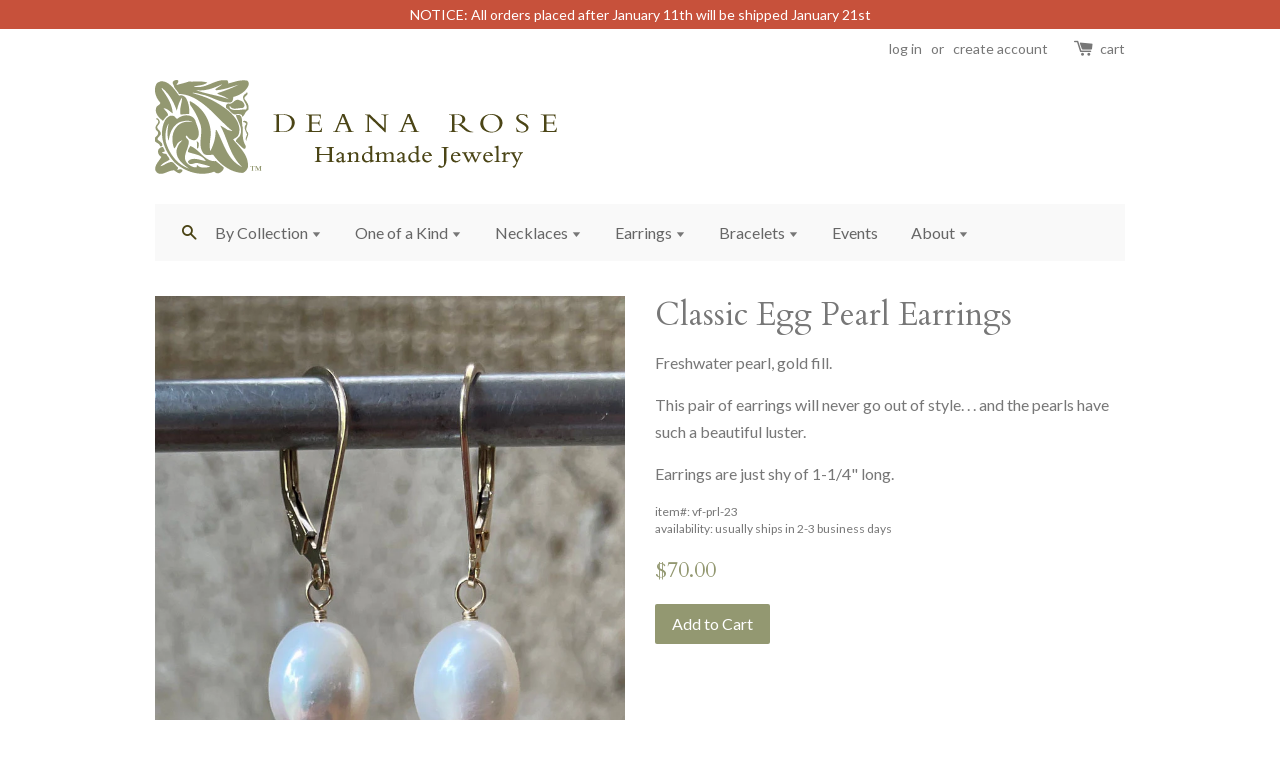

--- FILE ---
content_type: text/html; charset=utf-8
request_url: https://deanarose.com/products/classic-egg-pearl-earrings
body_size: 15803
content:
<!doctype html>
<!--[if lt IE 7]><html class="no-js lt-ie9 lt-ie8 lt-ie7" lang="en"> <![endif]-->
<!--[if IE 7]><html class="no-js lt-ie9 lt-ie8" lang="en"> <![endif]-->
<!--[if IE 8]><html class="no-js lt-ie9" lang="en"> <![endif]-->
<!--[if IE 9 ]><html class="ie9 no-js"> <![endif]-->
<!--[if (gt IE 9)|!(IE)]><!--> <html class="no-js"> <!--<![endif]-->
<head>
  <!-- Global site tag (gtag.js) - Google Analytics -->
<script async src="https://www.googletagmanager.com/gtag/js?id=UA-86168-2"></script>
<script>
  window.dataLayer = window.dataLayer || [];
  function gtag(){dataLayer.push(arguments);}
  gtag('js', new Date());

  gtag('config', 'UA-86168-2');
</script>

  <!-- Basic page needs ================================================== -->
  <meta charset="utf-8">
  <meta http-equiv="X-UA-Compatible" content="IE=edge,chrome=1">

  
  <link rel="shortcut icon" href="//deanarose.com/cdn/shop/t/5/assets/favicon.png?v=74788430024517414581483575134" type="image/png" />
  

  <!-- Title and description ================================================== -->
  <title>
  Classic Egg Pearl Earrings &ndash; Deana Rose Jewelry, LLC
  </title>

  
  <meta name="description" content="Freshwater pearl, gold fill. This pair of earrings will never go out of style. . . and the pearls have such a beautiful luster.  Earrings are just shy of 1-1/4&quot; long. ">
  

  <!-- Social meta ================================================== -->
  

  <meta property="og:type" content="product">
  <meta property="og:title" content="Classic Egg Pearl Earrings">
  <meta property="og:url" content="https://deanarose.com/products/classic-egg-pearl-earrings">
  
  <meta property="og:image" content="http://deanarose.com/cdn/shop/products/IMG_6292_grande.jpg?v=1654806755">
  <meta property="og:image:secure_url" content="https://deanarose.com/cdn/shop/products/IMG_6292_grande.jpg?v=1654806755">
  
  <meta property="og:price:amount" content="70.00">
  <meta property="og:price:currency" content="USD">



  <meta property="og:description" content="Freshwater pearl, gold fill. This pair of earrings will never go out of style. . . and the pearls have such a beautiful luster.  Earrings are just shy of 1-1/4&quot; long. ">


<meta property="og:site_name" content="Deana Rose Jewelry, LLC">



  <meta name="twitter:card" content="summary">




  <meta name="twitter:title" content="Classic Egg Pearl Earrings">
  <meta name="twitter:description" content="
Freshwater pearl, gold fill.
This pair of earrings will never go out of style. . . and the pearls have such a beautiful luster. 
Earrings are just shy of 1-1/4&quot; long. ">
  <meta name="twitter:image" content="https://deanarose.com/cdn/shop/products/IMG_6292_large.jpg?v=1654806755">
  <meta name="twitter:image:width" content="480">
  <meta name="twitter:image:height" content="480">



  <!-- Helpers ================================================== -->
  <link rel="canonical" href="https://deanarose.com/products/classic-egg-pearl-earrings">
  <meta name="viewport" content="width=device-width,initial-scale=1">
  <meta name="theme-color" content="#939871">

  <!-- CSS ================================================== -->
  <link href="//deanarose.com/cdn/shop/t/5/assets/timber.scss.css?v=95178413600705245771697040941" rel="stylesheet" type="text/css" media="all" />
  <link href="//deanarose.com/cdn/shop/t/5/assets/theme.scss.css?v=18358820847950376091697040941" rel="stylesheet" type="text/css" media="all" />

  
  
  
  <link href="//fonts.googleapis.com/css?family=Lato:400,700" rel="stylesheet" type="text/css" media="all" />


  
    
    
    <link href="//fonts.googleapis.com/css?family=Cardo:400" rel="stylesheet" type="text/css" media="all" />
  


  



  <!-- Header hook for plugins ================================================== -->
  <script>window.performance && window.performance.mark && window.performance.mark('shopify.content_for_header.start');</script><meta name="google-site-verification" content="hruMX6akkuOucOjPtTqYm3vkPy-WUb4gDyPgEPsDcDE">
<meta id="shopify-digital-wallet" name="shopify-digital-wallet" content="/13424195/digital_wallets/dialog">
<meta name="shopify-checkout-api-token" content="969c210a921a31917895d07eb213fc71">
<meta id="in-context-paypal-metadata" data-shop-id="13424195" data-venmo-supported="false" data-environment="production" data-locale="en_US" data-paypal-v4="true" data-currency="USD">
<link rel="alternate" type="application/json+oembed" href="https://deanarose.com/products/classic-egg-pearl-earrings.oembed">
<script async="async" src="/checkouts/internal/preloads.js?locale=en-US"></script>
<link rel="preconnect" href="https://shop.app" crossorigin="anonymous">
<script async="async" src="https://shop.app/checkouts/internal/preloads.js?locale=en-US&shop_id=13424195" crossorigin="anonymous"></script>
<script id="apple-pay-shop-capabilities" type="application/json">{"shopId":13424195,"countryCode":"US","currencyCode":"USD","merchantCapabilities":["supports3DS"],"merchantId":"gid:\/\/shopify\/Shop\/13424195","merchantName":"Deana Rose Jewelry, LLC","requiredBillingContactFields":["postalAddress","email","phone"],"requiredShippingContactFields":["postalAddress","email","phone"],"shippingType":"shipping","supportedNetworks":["visa","masterCard","amex","discover","elo","jcb"],"total":{"type":"pending","label":"Deana Rose Jewelry, LLC","amount":"1.00"},"shopifyPaymentsEnabled":true,"supportsSubscriptions":true}</script>
<script id="shopify-features" type="application/json">{"accessToken":"969c210a921a31917895d07eb213fc71","betas":["rich-media-storefront-analytics"],"domain":"deanarose.com","predictiveSearch":true,"shopId":13424195,"locale":"en"}</script>
<script>var Shopify = Shopify || {};
Shopify.shop = "deana-rose.myshopify.com";
Shopify.locale = "en";
Shopify.currency = {"active":"USD","rate":"1.0"};
Shopify.country = "US";
Shopify.theme = {"name":"Deana Rose (launchpad-star) 2016-12-26","id":164089804,"schema_name":null,"schema_version":null,"theme_store_id":null,"role":"main"};
Shopify.theme.handle = "null";
Shopify.theme.style = {"id":null,"handle":null};
Shopify.cdnHost = "deanarose.com/cdn";
Shopify.routes = Shopify.routes || {};
Shopify.routes.root = "/";</script>
<script type="module">!function(o){(o.Shopify=o.Shopify||{}).modules=!0}(window);</script>
<script>!function(o){function n(){var o=[];function n(){o.push(Array.prototype.slice.apply(arguments))}return n.q=o,n}var t=o.Shopify=o.Shopify||{};t.loadFeatures=n(),t.autoloadFeatures=n()}(window);</script>
<script>
  window.ShopifyPay = window.ShopifyPay || {};
  window.ShopifyPay.apiHost = "shop.app\/pay";
  window.ShopifyPay.redirectState = null;
</script>
<script id="shop-js-analytics" type="application/json">{"pageType":"product"}</script>
<script defer="defer" async type="module" src="//deanarose.com/cdn/shopifycloud/shop-js/modules/v2/client.init-shop-cart-sync_BdyHc3Nr.en.esm.js"></script>
<script defer="defer" async type="module" src="//deanarose.com/cdn/shopifycloud/shop-js/modules/v2/chunk.common_Daul8nwZ.esm.js"></script>
<script type="module">
  await import("//deanarose.com/cdn/shopifycloud/shop-js/modules/v2/client.init-shop-cart-sync_BdyHc3Nr.en.esm.js");
await import("//deanarose.com/cdn/shopifycloud/shop-js/modules/v2/chunk.common_Daul8nwZ.esm.js");

  window.Shopify.SignInWithShop?.initShopCartSync?.({"fedCMEnabled":true,"windoidEnabled":true});

</script>
<script>
  window.Shopify = window.Shopify || {};
  if (!window.Shopify.featureAssets) window.Shopify.featureAssets = {};
  window.Shopify.featureAssets['shop-js'] = {"shop-cart-sync":["modules/v2/client.shop-cart-sync_QYOiDySF.en.esm.js","modules/v2/chunk.common_Daul8nwZ.esm.js"],"init-fed-cm":["modules/v2/client.init-fed-cm_DchLp9rc.en.esm.js","modules/v2/chunk.common_Daul8nwZ.esm.js"],"shop-button":["modules/v2/client.shop-button_OV7bAJc5.en.esm.js","modules/v2/chunk.common_Daul8nwZ.esm.js"],"init-windoid":["modules/v2/client.init-windoid_DwxFKQ8e.en.esm.js","modules/v2/chunk.common_Daul8nwZ.esm.js"],"shop-cash-offers":["modules/v2/client.shop-cash-offers_DWtL6Bq3.en.esm.js","modules/v2/chunk.common_Daul8nwZ.esm.js","modules/v2/chunk.modal_CQq8HTM6.esm.js"],"shop-toast-manager":["modules/v2/client.shop-toast-manager_CX9r1SjA.en.esm.js","modules/v2/chunk.common_Daul8nwZ.esm.js"],"init-shop-email-lookup-coordinator":["modules/v2/client.init-shop-email-lookup-coordinator_UhKnw74l.en.esm.js","modules/v2/chunk.common_Daul8nwZ.esm.js"],"pay-button":["modules/v2/client.pay-button_DzxNnLDY.en.esm.js","modules/v2/chunk.common_Daul8nwZ.esm.js"],"avatar":["modules/v2/client.avatar_BTnouDA3.en.esm.js"],"init-shop-cart-sync":["modules/v2/client.init-shop-cart-sync_BdyHc3Nr.en.esm.js","modules/v2/chunk.common_Daul8nwZ.esm.js"],"shop-login-button":["modules/v2/client.shop-login-button_D8B466_1.en.esm.js","modules/v2/chunk.common_Daul8nwZ.esm.js","modules/v2/chunk.modal_CQq8HTM6.esm.js"],"init-customer-accounts-sign-up":["modules/v2/client.init-customer-accounts-sign-up_C8fpPm4i.en.esm.js","modules/v2/client.shop-login-button_D8B466_1.en.esm.js","modules/v2/chunk.common_Daul8nwZ.esm.js","modules/v2/chunk.modal_CQq8HTM6.esm.js"],"init-shop-for-new-customer-accounts":["modules/v2/client.init-shop-for-new-customer-accounts_CVTO0Ztu.en.esm.js","modules/v2/client.shop-login-button_D8B466_1.en.esm.js","modules/v2/chunk.common_Daul8nwZ.esm.js","modules/v2/chunk.modal_CQq8HTM6.esm.js"],"init-customer-accounts":["modules/v2/client.init-customer-accounts_dRgKMfrE.en.esm.js","modules/v2/client.shop-login-button_D8B466_1.en.esm.js","modules/v2/chunk.common_Daul8nwZ.esm.js","modules/v2/chunk.modal_CQq8HTM6.esm.js"],"shop-follow-button":["modules/v2/client.shop-follow-button_CkZpjEct.en.esm.js","modules/v2/chunk.common_Daul8nwZ.esm.js","modules/v2/chunk.modal_CQq8HTM6.esm.js"],"lead-capture":["modules/v2/client.lead-capture_BntHBhfp.en.esm.js","modules/v2/chunk.common_Daul8nwZ.esm.js","modules/v2/chunk.modal_CQq8HTM6.esm.js"],"checkout-modal":["modules/v2/client.checkout-modal_CfxcYbTm.en.esm.js","modules/v2/chunk.common_Daul8nwZ.esm.js","modules/v2/chunk.modal_CQq8HTM6.esm.js"],"shop-login":["modules/v2/client.shop-login_Da4GZ2H6.en.esm.js","modules/v2/chunk.common_Daul8nwZ.esm.js","modules/v2/chunk.modal_CQq8HTM6.esm.js"],"payment-terms":["modules/v2/client.payment-terms_MV4M3zvL.en.esm.js","modules/v2/chunk.common_Daul8nwZ.esm.js","modules/v2/chunk.modal_CQq8HTM6.esm.js"]};
</script>
<script>(function() {
  var isLoaded = false;
  function asyncLoad() {
    if (isLoaded) return;
    isLoaded = true;
    var urls = ["https:\/\/chimpstatic.com\/mcjs-connected\/js\/users\/8a233017b2906184ddc26e679\/fb6e3f3a7918592a0b0fe7ae2.js?shop=deana-rose.myshopify.com","https:\/\/instafeed.nfcube.com\/cdn\/2d822bed5c5d796aba5e975607b976ed.js?shop=deana-rose.myshopify.com","https:\/\/cdn.hextom.com\/js\/quickannouncementbar.js?shop=deana-rose.myshopify.com"];
    for (var i = 0; i < urls.length; i++) {
      var s = document.createElement('script');
      s.type = 'text/javascript';
      s.async = true;
      s.src = urls[i];
      var x = document.getElementsByTagName('script')[0];
      x.parentNode.insertBefore(s, x);
    }
  };
  if(window.attachEvent) {
    window.attachEvent('onload', asyncLoad);
  } else {
    window.addEventListener('load', asyncLoad, false);
  }
})();</script>
<script id="__st">var __st={"a":13424195,"offset":-21600,"reqid":"dd8396df-ff10-48c2-8295-e978483b1c6b-1768954622","pageurl":"deanarose.com\/products\/classic-egg-pearl-earrings","u":"5949293baffe","p":"product","rtyp":"product","rid":6820461969517};</script>
<script>window.ShopifyPaypalV4VisibilityTracking = true;</script>
<script id="captcha-bootstrap">!function(){'use strict';const t='contact',e='account',n='new_comment',o=[[t,t],['blogs',n],['comments',n],[t,'customer']],c=[[e,'customer_login'],[e,'guest_login'],[e,'recover_customer_password'],[e,'create_customer']],r=t=>t.map((([t,e])=>`form[action*='/${t}']:not([data-nocaptcha='true']) input[name='form_type'][value='${e}']`)).join(','),a=t=>()=>t?[...document.querySelectorAll(t)].map((t=>t.form)):[];function s(){const t=[...o],e=r(t);return a(e)}const i='password',u='form_key',d=['recaptcha-v3-token','g-recaptcha-response','h-captcha-response',i],f=()=>{try{return window.sessionStorage}catch{return}},m='__shopify_v',_=t=>t.elements[u];function p(t,e,n=!1){try{const o=window.sessionStorage,c=JSON.parse(o.getItem(e)),{data:r}=function(t){const{data:e,action:n}=t;return t[m]||n?{data:e,action:n}:{data:t,action:n}}(c);for(const[e,n]of Object.entries(r))t.elements[e]&&(t.elements[e].value=n);n&&o.removeItem(e)}catch(o){console.error('form repopulation failed',{error:o})}}const l='form_type',E='cptcha';function T(t){t.dataset[E]=!0}const w=window,h=w.document,L='Shopify',v='ce_forms',y='captcha';let A=!1;((t,e)=>{const n=(g='f06e6c50-85a8-45c8-87d0-21a2b65856fe',I='https://cdn.shopify.com/shopifycloud/storefront-forms-hcaptcha/ce_storefront_forms_captcha_hcaptcha.v1.5.2.iife.js',D={infoText:'Protected by hCaptcha',privacyText:'Privacy',termsText:'Terms'},(t,e,n)=>{const o=w[L][v],c=o.bindForm;if(c)return c(t,g,e,D).then(n);var r;o.q.push([[t,g,e,D],n]),r=I,A||(h.body.append(Object.assign(h.createElement('script'),{id:'captcha-provider',async:!0,src:r})),A=!0)});var g,I,D;w[L]=w[L]||{},w[L][v]=w[L][v]||{},w[L][v].q=[],w[L][y]=w[L][y]||{},w[L][y].protect=function(t,e){n(t,void 0,e),T(t)},Object.freeze(w[L][y]),function(t,e,n,w,h,L){const[v,y,A,g]=function(t,e,n){const i=e?o:[],u=t?c:[],d=[...i,...u],f=r(d),m=r(i),_=r(d.filter((([t,e])=>n.includes(e))));return[a(f),a(m),a(_),s()]}(w,h,L),I=t=>{const e=t.target;return e instanceof HTMLFormElement?e:e&&e.form},D=t=>v().includes(t);t.addEventListener('submit',(t=>{const e=I(t);if(!e)return;const n=D(e)&&!e.dataset.hcaptchaBound&&!e.dataset.recaptchaBound,o=_(e),c=g().includes(e)&&(!o||!o.value);(n||c)&&t.preventDefault(),c&&!n&&(function(t){try{if(!f())return;!function(t){const e=f();if(!e)return;const n=_(t);if(!n)return;const o=n.value;o&&e.removeItem(o)}(t);const e=Array.from(Array(32),(()=>Math.random().toString(36)[2])).join('');!function(t,e){_(t)||t.append(Object.assign(document.createElement('input'),{type:'hidden',name:u})),t.elements[u].value=e}(t,e),function(t,e){const n=f();if(!n)return;const o=[...t.querySelectorAll(`input[type='${i}']`)].map((({name:t})=>t)),c=[...d,...o],r={};for(const[a,s]of new FormData(t).entries())c.includes(a)||(r[a]=s);n.setItem(e,JSON.stringify({[m]:1,action:t.action,data:r}))}(t,e)}catch(e){console.error('failed to persist form',e)}}(e),e.submit())}));const S=(t,e)=>{t&&!t.dataset[E]&&(n(t,e.some((e=>e===t))),T(t))};for(const o of['focusin','change'])t.addEventListener(o,(t=>{const e=I(t);D(e)&&S(e,y())}));const B=e.get('form_key'),M=e.get(l),P=B&&M;t.addEventListener('DOMContentLoaded',(()=>{const t=y();if(P)for(const e of t)e.elements[l].value===M&&p(e,B);[...new Set([...A(),...v().filter((t=>'true'===t.dataset.shopifyCaptcha))])].forEach((e=>S(e,t)))}))}(h,new URLSearchParams(w.location.search),n,t,e,['guest_login'])})(!0,!0)}();</script>
<script integrity="sha256-4kQ18oKyAcykRKYeNunJcIwy7WH5gtpwJnB7kiuLZ1E=" data-source-attribution="shopify.loadfeatures" defer="defer" src="//deanarose.com/cdn/shopifycloud/storefront/assets/storefront/load_feature-a0a9edcb.js" crossorigin="anonymous"></script>
<script crossorigin="anonymous" defer="defer" src="//deanarose.com/cdn/shopifycloud/storefront/assets/shopify_pay/storefront-65b4c6d7.js?v=20250812"></script>
<script data-source-attribution="shopify.dynamic_checkout.dynamic.init">var Shopify=Shopify||{};Shopify.PaymentButton=Shopify.PaymentButton||{isStorefrontPortableWallets:!0,init:function(){window.Shopify.PaymentButton.init=function(){};var t=document.createElement("script");t.src="https://deanarose.com/cdn/shopifycloud/portable-wallets/latest/portable-wallets.en.js",t.type="module",document.head.appendChild(t)}};
</script>
<script data-source-attribution="shopify.dynamic_checkout.buyer_consent">
  function portableWalletsHideBuyerConsent(e){var t=document.getElementById("shopify-buyer-consent"),n=document.getElementById("shopify-subscription-policy-button");t&&n&&(t.classList.add("hidden"),t.setAttribute("aria-hidden","true"),n.removeEventListener("click",e))}function portableWalletsShowBuyerConsent(e){var t=document.getElementById("shopify-buyer-consent"),n=document.getElementById("shopify-subscription-policy-button");t&&n&&(t.classList.remove("hidden"),t.removeAttribute("aria-hidden"),n.addEventListener("click",e))}window.Shopify?.PaymentButton&&(window.Shopify.PaymentButton.hideBuyerConsent=portableWalletsHideBuyerConsent,window.Shopify.PaymentButton.showBuyerConsent=portableWalletsShowBuyerConsent);
</script>
<script data-source-attribution="shopify.dynamic_checkout.cart.bootstrap">document.addEventListener("DOMContentLoaded",(function(){function t(){return document.querySelector("shopify-accelerated-checkout-cart, shopify-accelerated-checkout")}if(t())Shopify.PaymentButton.init();else{new MutationObserver((function(e,n){t()&&(Shopify.PaymentButton.init(),n.disconnect())})).observe(document.body,{childList:!0,subtree:!0})}}));
</script>
<link id="shopify-accelerated-checkout-styles" rel="stylesheet" media="screen" href="https://deanarose.com/cdn/shopifycloud/portable-wallets/latest/accelerated-checkout-backwards-compat.css" crossorigin="anonymous">
<style id="shopify-accelerated-checkout-cart">
        #shopify-buyer-consent {
  margin-top: 1em;
  display: inline-block;
  width: 100%;
}

#shopify-buyer-consent.hidden {
  display: none;
}

#shopify-subscription-policy-button {
  background: none;
  border: none;
  padding: 0;
  text-decoration: underline;
  font-size: inherit;
  cursor: pointer;
}

#shopify-subscription-policy-button::before {
  box-shadow: none;
}

      </style>

<script>window.performance && window.performance.mark && window.performance.mark('shopify.content_for_header.end');</script>

  

<!--[if lt IE 9]>
<script src="//cdnjs.cloudflare.com/ajax/libs/html5shiv/3.7.2/html5shiv.min.js" type="text/javascript"></script>
<script src="//deanarose.com/cdn/shop/t/5/assets/respond.min.js?v=52248677837542619231482794445" type="text/javascript"></script>
<link href="//deanarose.com/cdn/shop/t/5/assets/respond-proxy.html" id="respond-proxy" rel="respond-proxy" />
<link href="//deanarose.com/search?q=5dff3eb959dbecae39be2dc393f364d8" id="respond-redirect" rel="respond-redirect" />
<script src="//deanarose.com/search?q=5dff3eb959dbecae39be2dc393f364d8" type="text/javascript"></script>
<![endif]-->



  <script src="//ajax.googleapis.com/ajax/libs/jquery/1.11.0/jquery.min.js" type="text/javascript"></script>
  <script src="//deanarose.com/cdn/shop/t/5/assets/modernizr.min.js?v=26620055551102246001482794445" type="text/javascript"></script>

  
  

<link href="//deanarose.com/cdn/shop/t/5/assets/deanarose.css?v=78063070956028089251712709634" rel="stylesheet" type="text/css" media="all" />
<link href="https://monorail-edge.shopifysvc.com" rel="dns-prefetch">
<script>(function(){if ("sendBeacon" in navigator && "performance" in window) {try {var session_token_from_headers = performance.getEntriesByType('navigation')[0].serverTiming.find(x => x.name == '_s').description;} catch {var session_token_from_headers = undefined;}var session_cookie_matches = document.cookie.match(/_shopify_s=([^;]*)/);var session_token_from_cookie = session_cookie_matches && session_cookie_matches.length === 2 ? session_cookie_matches[1] : "";var session_token = session_token_from_headers || session_token_from_cookie || "";function handle_abandonment_event(e) {var entries = performance.getEntries().filter(function(entry) {return /monorail-edge.shopifysvc.com/.test(entry.name);});if (!window.abandonment_tracked && entries.length === 0) {window.abandonment_tracked = true;var currentMs = Date.now();var navigation_start = performance.timing.navigationStart;var payload = {shop_id: 13424195,url: window.location.href,navigation_start,duration: currentMs - navigation_start,session_token,page_type: "product"};window.navigator.sendBeacon("https://monorail-edge.shopifysvc.com/v1/produce", JSON.stringify({schema_id: "online_store_buyer_site_abandonment/1.1",payload: payload,metadata: {event_created_at_ms: currentMs,event_sent_at_ms: currentMs}}));}}window.addEventListener('pagehide', handle_abandonment_event);}}());</script>
<script id="web-pixels-manager-setup">(function e(e,d,r,n,o){if(void 0===o&&(o={}),!Boolean(null===(a=null===(i=window.Shopify)||void 0===i?void 0:i.analytics)||void 0===a?void 0:a.replayQueue)){var i,a;window.Shopify=window.Shopify||{};var t=window.Shopify;t.analytics=t.analytics||{};var s=t.analytics;s.replayQueue=[],s.publish=function(e,d,r){return s.replayQueue.push([e,d,r]),!0};try{self.performance.mark("wpm:start")}catch(e){}var l=function(){var e={modern:/Edge?\/(1{2}[4-9]|1[2-9]\d|[2-9]\d{2}|\d{4,})\.\d+(\.\d+|)|Firefox\/(1{2}[4-9]|1[2-9]\d|[2-9]\d{2}|\d{4,})\.\d+(\.\d+|)|Chrom(ium|e)\/(9{2}|\d{3,})\.\d+(\.\d+|)|(Maci|X1{2}).+ Version\/(15\.\d+|(1[6-9]|[2-9]\d|\d{3,})\.\d+)([,.]\d+|)( \(\w+\)|)( Mobile\/\w+|) Safari\/|Chrome.+OPR\/(9{2}|\d{3,})\.\d+\.\d+|(CPU[ +]OS|iPhone[ +]OS|CPU[ +]iPhone|CPU IPhone OS|CPU iPad OS)[ +]+(15[._]\d+|(1[6-9]|[2-9]\d|\d{3,})[._]\d+)([._]\d+|)|Android:?[ /-](13[3-9]|1[4-9]\d|[2-9]\d{2}|\d{4,})(\.\d+|)(\.\d+|)|Android.+Firefox\/(13[5-9]|1[4-9]\d|[2-9]\d{2}|\d{4,})\.\d+(\.\d+|)|Android.+Chrom(ium|e)\/(13[3-9]|1[4-9]\d|[2-9]\d{2}|\d{4,})\.\d+(\.\d+|)|SamsungBrowser\/([2-9]\d|\d{3,})\.\d+/,legacy:/Edge?\/(1[6-9]|[2-9]\d|\d{3,})\.\d+(\.\d+|)|Firefox\/(5[4-9]|[6-9]\d|\d{3,})\.\d+(\.\d+|)|Chrom(ium|e)\/(5[1-9]|[6-9]\d|\d{3,})\.\d+(\.\d+|)([\d.]+$|.*Safari\/(?![\d.]+ Edge\/[\d.]+$))|(Maci|X1{2}).+ Version\/(10\.\d+|(1[1-9]|[2-9]\d|\d{3,})\.\d+)([,.]\d+|)( \(\w+\)|)( Mobile\/\w+|) Safari\/|Chrome.+OPR\/(3[89]|[4-9]\d|\d{3,})\.\d+\.\d+|(CPU[ +]OS|iPhone[ +]OS|CPU[ +]iPhone|CPU IPhone OS|CPU iPad OS)[ +]+(10[._]\d+|(1[1-9]|[2-9]\d|\d{3,})[._]\d+)([._]\d+|)|Android:?[ /-](13[3-9]|1[4-9]\d|[2-9]\d{2}|\d{4,})(\.\d+|)(\.\d+|)|Mobile Safari.+OPR\/([89]\d|\d{3,})\.\d+\.\d+|Android.+Firefox\/(13[5-9]|1[4-9]\d|[2-9]\d{2}|\d{4,})\.\d+(\.\d+|)|Android.+Chrom(ium|e)\/(13[3-9]|1[4-9]\d|[2-9]\d{2}|\d{4,})\.\d+(\.\d+|)|Android.+(UC? ?Browser|UCWEB|U3)[ /]?(15\.([5-9]|\d{2,})|(1[6-9]|[2-9]\d|\d{3,})\.\d+)\.\d+|SamsungBrowser\/(5\.\d+|([6-9]|\d{2,})\.\d+)|Android.+MQ{2}Browser\/(14(\.(9|\d{2,})|)|(1[5-9]|[2-9]\d|\d{3,})(\.\d+|))(\.\d+|)|K[Aa][Ii]OS\/(3\.\d+|([4-9]|\d{2,})\.\d+)(\.\d+|)/},d=e.modern,r=e.legacy,n=navigator.userAgent;return n.match(d)?"modern":n.match(r)?"legacy":"unknown"}(),u="modern"===l?"modern":"legacy",c=(null!=n?n:{modern:"",legacy:""})[u],f=function(e){return[e.baseUrl,"/wpm","/b",e.hashVersion,"modern"===e.buildTarget?"m":"l",".js"].join("")}({baseUrl:d,hashVersion:r,buildTarget:u}),m=function(e){var d=e.version,r=e.bundleTarget,n=e.surface,o=e.pageUrl,i=e.monorailEndpoint;return{emit:function(e){var a=e.status,t=e.errorMsg,s=(new Date).getTime(),l=JSON.stringify({metadata:{event_sent_at_ms:s},events:[{schema_id:"web_pixels_manager_load/3.1",payload:{version:d,bundle_target:r,page_url:o,status:a,surface:n,error_msg:t},metadata:{event_created_at_ms:s}}]});if(!i)return console&&console.warn&&console.warn("[Web Pixels Manager] No Monorail endpoint provided, skipping logging."),!1;try{return self.navigator.sendBeacon.bind(self.navigator)(i,l)}catch(e){}var u=new XMLHttpRequest;try{return u.open("POST",i,!0),u.setRequestHeader("Content-Type","text/plain"),u.send(l),!0}catch(e){return console&&console.warn&&console.warn("[Web Pixels Manager] Got an unhandled error while logging to Monorail."),!1}}}}({version:r,bundleTarget:l,surface:e.surface,pageUrl:self.location.href,monorailEndpoint:e.monorailEndpoint});try{o.browserTarget=l,function(e){var d=e.src,r=e.async,n=void 0===r||r,o=e.onload,i=e.onerror,a=e.sri,t=e.scriptDataAttributes,s=void 0===t?{}:t,l=document.createElement("script"),u=document.querySelector("head"),c=document.querySelector("body");if(l.async=n,l.src=d,a&&(l.integrity=a,l.crossOrigin="anonymous"),s)for(var f in s)if(Object.prototype.hasOwnProperty.call(s,f))try{l.dataset[f]=s[f]}catch(e){}if(o&&l.addEventListener("load",o),i&&l.addEventListener("error",i),u)u.appendChild(l);else{if(!c)throw new Error("Did not find a head or body element to append the script");c.appendChild(l)}}({src:f,async:!0,onload:function(){if(!function(){var e,d;return Boolean(null===(d=null===(e=window.Shopify)||void 0===e?void 0:e.analytics)||void 0===d?void 0:d.initialized)}()){var d=window.webPixelsManager.init(e)||void 0;if(d){var r=window.Shopify.analytics;r.replayQueue.forEach((function(e){var r=e[0],n=e[1],o=e[2];d.publishCustomEvent(r,n,o)})),r.replayQueue=[],r.publish=d.publishCustomEvent,r.visitor=d.visitor,r.initialized=!0}}},onerror:function(){return m.emit({status:"failed",errorMsg:"".concat(f," has failed to load")})},sri:function(e){var d=/^sha384-[A-Za-z0-9+/=]+$/;return"string"==typeof e&&d.test(e)}(c)?c:"",scriptDataAttributes:o}),m.emit({status:"loading"})}catch(e){m.emit({status:"failed",errorMsg:(null==e?void 0:e.message)||"Unknown error"})}}})({shopId: 13424195,storefrontBaseUrl: "https://deanarose.com",extensionsBaseUrl: "https://extensions.shopifycdn.com/cdn/shopifycloud/web-pixels-manager",monorailEndpoint: "https://monorail-edge.shopifysvc.com/unstable/produce_batch",surface: "storefront-renderer",enabledBetaFlags: ["2dca8a86"],webPixelsConfigList: [{"id":"732430633","configuration":"{\"config\":\"{\\\"google_tag_ids\\\":[\\\"G-8VLX16LJL1\\\",\\\"AW-1014399219\\\",\\\"GT-5R65WPH\\\"],\\\"target_country\\\":\\\"US\\\",\\\"gtag_events\\\":[{\\\"type\\\":\\\"begin_checkout\\\",\\\"action_label\\\":[\\\"G-8VLX16LJL1\\\",\\\"AW-1014399219\\\/9yx4CPiS_7gBEPOB2uMD\\\"]},{\\\"type\\\":\\\"search\\\",\\\"action_label\\\":[\\\"G-8VLX16LJL1\\\",\\\"AW-1014399219\\\/GJy6CPuS_7gBEPOB2uMD\\\"]},{\\\"type\\\":\\\"view_item\\\",\\\"action_label\\\":[\\\"G-8VLX16LJL1\\\",\\\"AW-1014399219\\\/0tF0CPqR_7gBEPOB2uMD\\\",\\\"MC-EKRNWKHZQD\\\"]},{\\\"type\\\":\\\"purchase\\\",\\\"action_label\\\":[\\\"G-8VLX16LJL1\\\",\\\"AW-1014399219\\\/VJFhCPeR_7gBEPOB2uMD\\\",\\\"MC-EKRNWKHZQD\\\"]},{\\\"type\\\":\\\"page_view\\\",\\\"action_label\\\":[\\\"G-8VLX16LJL1\\\",\\\"AW-1014399219\\\/eksCCPSR_7gBEPOB2uMD\\\",\\\"MC-EKRNWKHZQD\\\"]},{\\\"type\\\":\\\"add_payment_info\\\",\\\"action_label\\\":[\\\"G-8VLX16LJL1\\\",\\\"AW-1014399219\\\/BP7hCP6S_7gBEPOB2uMD\\\"]},{\\\"type\\\":\\\"add_to_cart\\\",\\\"action_label\\\":[\\\"G-8VLX16LJL1\\\",\\\"AW-1014399219\\\/FOs7CP2R_7gBEPOB2uMD\\\"]}],\\\"enable_monitoring_mode\\\":false}\"}","eventPayloadVersion":"v1","runtimeContext":"OPEN","scriptVersion":"b2a88bafab3e21179ed38636efcd8a93","type":"APP","apiClientId":1780363,"privacyPurposes":[],"dataSharingAdjustments":{"protectedCustomerApprovalScopes":["read_customer_address","read_customer_email","read_customer_name","read_customer_personal_data","read_customer_phone"]}},{"id":"shopify-app-pixel","configuration":"{}","eventPayloadVersion":"v1","runtimeContext":"STRICT","scriptVersion":"0450","apiClientId":"shopify-pixel","type":"APP","privacyPurposes":["ANALYTICS","MARKETING"]},{"id":"shopify-custom-pixel","eventPayloadVersion":"v1","runtimeContext":"LAX","scriptVersion":"0450","apiClientId":"shopify-pixel","type":"CUSTOM","privacyPurposes":["ANALYTICS","MARKETING"]}],isMerchantRequest: false,initData: {"shop":{"name":"Deana Rose Jewelry, LLC","paymentSettings":{"currencyCode":"USD"},"myshopifyDomain":"deana-rose.myshopify.com","countryCode":"US","storefrontUrl":"https:\/\/deanarose.com"},"customer":null,"cart":null,"checkout":null,"productVariants":[{"price":{"amount":70.0,"currencyCode":"USD"},"product":{"title":"Classic Egg Pearl Earrings","vendor":"Deana Rose Jewelry, LLC","id":"6820461969517","untranslatedTitle":"Classic Egg Pearl Earrings","url":"\/products\/classic-egg-pearl-earrings","type":"Earrings"},"id":"40114612306029","image":{"src":"\/\/deanarose.com\/cdn\/shop\/products\/IMG_6292.jpg?v=1654806755"},"sku":"vf-prl-23","title":"Default Title","untranslatedTitle":"Default Title"}],"purchasingCompany":null},},"https://deanarose.com/cdn","fcfee988w5aeb613cpc8e4bc33m6693e112",{"modern":"","legacy":""},{"shopId":"13424195","storefrontBaseUrl":"https:\/\/deanarose.com","extensionBaseUrl":"https:\/\/extensions.shopifycdn.com\/cdn\/shopifycloud\/web-pixels-manager","surface":"storefront-renderer","enabledBetaFlags":"[\"2dca8a86\"]","isMerchantRequest":"false","hashVersion":"fcfee988w5aeb613cpc8e4bc33m6693e112","publish":"custom","events":"[[\"page_viewed\",{}],[\"product_viewed\",{\"productVariant\":{\"price\":{\"amount\":70.0,\"currencyCode\":\"USD\"},\"product\":{\"title\":\"Classic Egg Pearl Earrings\",\"vendor\":\"Deana Rose Jewelry, LLC\",\"id\":\"6820461969517\",\"untranslatedTitle\":\"Classic Egg Pearl Earrings\",\"url\":\"\/products\/classic-egg-pearl-earrings\",\"type\":\"Earrings\"},\"id\":\"40114612306029\",\"image\":{\"src\":\"\/\/deanarose.com\/cdn\/shop\/products\/IMG_6292.jpg?v=1654806755\"},\"sku\":\"vf-prl-23\",\"title\":\"Default Title\",\"untranslatedTitle\":\"Default Title\"}}]]"});</script><script>
  window.ShopifyAnalytics = window.ShopifyAnalytics || {};
  window.ShopifyAnalytics.meta = window.ShopifyAnalytics.meta || {};
  window.ShopifyAnalytics.meta.currency = 'USD';
  var meta = {"product":{"id":6820461969517,"gid":"gid:\/\/shopify\/Product\/6820461969517","vendor":"Deana Rose Jewelry, LLC","type":"Earrings","handle":"classic-egg-pearl-earrings","variants":[{"id":40114612306029,"price":7000,"name":"Classic Egg Pearl Earrings","public_title":null,"sku":"vf-prl-23"}],"remote":false},"page":{"pageType":"product","resourceType":"product","resourceId":6820461969517,"requestId":"dd8396df-ff10-48c2-8295-e978483b1c6b-1768954622"}};
  for (var attr in meta) {
    window.ShopifyAnalytics.meta[attr] = meta[attr];
  }
</script>
<script class="analytics">
  (function () {
    var customDocumentWrite = function(content) {
      var jquery = null;

      if (window.jQuery) {
        jquery = window.jQuery;
      } else if (window.Checkout && window.Checkout.$) {
        jquery = window.Checkout.$;
      }

      if (jquery) {
        jquery('body').append(content);
      }
    };

    var hasLoggedConversion = function(token) {
      if (token) {
        return document.cookie.indexOf('loggedConversion=' + token) !== -1;
      }
      return false;
    }

    var setCookieIfConversion = function(token) {
      if (token) {
        var twoMonthsFromNow = new Date(Date.now());
        twoMonthsFromNow.setMonth(twoMonthsFromNow.getMonth() + 2);

        document.cookie = 'loggedConversion=' + token + '; expires=' + twoMonthsFromNow;
      }
    }

    var trekkie = window.ShopifyAnalytics.lib = window.trekkie = window.trekkie || [];
    if (trekkie.integrations) {
      return;
    }
    trekkie.methods = [
      'identify',
      'page',
      'ready',
      'track',
      'trackForm',
      'trackLink'
    ];
    trekkie.factory = function(method) {
      return function() {
        var args = Array.prototype.slice.call(arguments);
        args.unshift(method);
        trekkie.push(args);
        return trekkie;
      };
    };
    for (var i = 0; i < trekkie.methods.length; i++) {
      var key = trekkie.methods[i];
      trekkie[key] = trekkie.factory(key);
    }
    trekkie.load = function(config) {
      trekkie.config = config || {};
      trekkie.config.initialDocumentCookie = document.cookie;
      var first = document.getElementsByTagName('script')[0];
      var script = document.createElement('script');
      script.type = 'text/javascript';
      script.onerror = function(e) {
        var scriptFallback = document.createElement('script');
        scriptFallback.type = 'text/javascript';
        scriptFallback.onerror = function(error) {
                var Monorail = {
      produce: function produce(monorailDomain, schemaId, payload) {
        var currentMs = new Date().getTime();
        var event = {
          schema_id: schemaId,
          payload: payload,
          metadata: {
            event_created_at_ms: currentMs,
            event_sent_at_ms: currentMs
          }
        };
        return Monorail.sendRequest("https://" + monorailDomain + "/v1/produce", JSON.stringify(event));
      },
      sendRequest: function sendRequest(endpointUrl, payload) {
        // Try the sendBeacon API
        if (window && window.navigator && typeof window.navigator.sendBeacon === 'function' && typeof window.Blob === 'function' && !Monorail.isIos12()) {
          var blobData = new window.Blob([payload], {
            type: 'text/plain'
          });

          if (window.navigator.sendBeacon(endpointUrl, blobData)) {
            return true;
          } // sendBeacon was not successful

        } // XHR beacon

        var xhr = new XMLHttpRequest();

        try {
          xhr.open('POST', endpointUrl);
          xhr.setRequestHeader('Content-Type', 'text/plain');
          xhr.send(payload);
        } catch (e) {
          console.log(e);
        }

        return false;
      },
      isIos12: function isIos12() {
        return window.navigator.userAgent.lastIndexOf('iPhone; CPU iPhone OS 12_') !== -1 || window.navigator.userAgent.lastIndexOf('iPad; CPU OS 12_') !== -1;
      }
    };
    Monorail.produce('monorail-edge.shopifysvc.com',
      'trekkie_storefront_load_errors/1.1',
      {shop_id: 13424195,
      theme_id: 164089804,
      app_name: "storefront",
      context_url: window.location.href,
      source_url: "//deanarose.com/cdn/s/trekkie.storefront.cd680fe47e6c39ca5d5df5f0a32d569bc48c0f27.min.js"});

        };
        scriptFallback.async = true;
        scriptFallback.src = '//deanarose.com/cdn/s/trekkie.storefront.cd680fe47e6c39ca5d5df5f0a32d569bc48c0f27.min.js';
        first.parentNode.insertBefore(scriptFallback, first);
      };
      script.async = true;
      script.src = '//deanarose.com/cdn/s/trekkie.storefront.cd680fe47e6c39ca5d5df5f0a32d569bc48c0f27.min.js';
      first.parentNode.insertBefore(script, first);
    };
    trekkie.load(
      {"Trekkie":{"appName":"storefront","development":false,"defaultAttributes":{"shopId":13424195,"isMerchantRequest":null,"themeId":164089804,"themeCityHash":"13010814989571030097","contentLanguage":"en","currency":"USD","eventMetadataId":"ad86841c-dc4b-45cb-81d1-df286e5be375"},"isServerSideCookieWritingEnabled":true,"monorailRegion":"shop_domain","enabledBetaFlags":["65f19447"]},"Session Attribution":{},"S2S":{"facebookCapiEnabled":false,"source":"trekkie-storefront-renderer","apiClientId":580111}}
    );

    var loaded = false;
    trekkie.ready(function() {
      if (loaded) return;
      loaded = true;

      window.ShopifyAnalytics.lib = window.trekkie;

      var originalDocumentWrite = document.write;
      document.write = customDocumentWrite;
      try { window.ShopifyAnalytics.merchantGoogleAnalytics.call(this); } catch(error) {};
      document.write = originalDocumentWrite;

      window.ShopifyAnalytics.lib.page(null,{"pageType":"product","resourceType":"product","resourceId":6820461969517,"requestId":"dd8396df-ff10-48c2-8295-e978483b1c6b-1768954622","shopifyEmitted":true});

      var match = window.location.pathname.match(/checkouts\/(.+)\/(thank_you|post_purchase)/)
      var token = match? match[1]: undefined;
      if (!hasLoggedConversion(token)) {
        setCookieIfConversion(token);
        window.ShopifyAnalytics.lib.track("Viewed Product",{"currency":"USD","variantId":40114612306029,"productId":6820461969517,"productGid":"gid:\/\/shopify\/Product\/6820461969517","name":"Classic Egg Pearl Earrings","price":"70.00","sku":"vf-prl-23","brand":"Deana Rose Jewelry, LLC","variant":null,"category":"Earrings","nonInteraction":true,"remote":false},undefined,undefined,{"shopifyEmitted":true});
      window.ShopifyAnalytics.lib.track("monorail:\/\/trekkie_storefront_viewed_product\/1.1",{"currency":"USD","variantId":40114612306029,"productId":6820461969517,"productGid":"gid:\/\/shopify\/Product\/6820461969517","name":"Classic Egg Pearl Earrings","price":"70.00","sku":"vf-prl-23","brand":"Deana Rose Jewelry, LLC","variant":null,"category":"Earrings","nonInteraction":true,"remote":false,"referer":"https:\/\/deanarose.com\/products\/classic-egg-pearl-earrings"});
      }
    });


        var eventsListenerScript = document.createElement('script');
        eventsListenerScript.async = true;
        eventsListenerScript.src = "//deanarose.com/cdn/shopifycloud/storefront/assets/shop_events_listener-3da45d37.js";
        document.getElementsByTagName('head')[0].appendChild(eventsListenerScript);

})();</script>
<script
  defer
  src="https://deanarose.com/cdn/shopifycloud/perf-kit/shopify-perf-kit-3.0.4.min.js"
  data-application="storefront-renderer"
  data-shop-id="13424195"
  data-render-region="gcp-us-central1"
  data-page-type="product"
  data-theme-instance-id="164089804"
  data-theme-name=""
  data-theme-version=""
  data-monorail-region="shop_domain"
  data-resource-timing-sampling-rate="10"
  data-shs="true"
  data-shs-beacon="true"
  data-shs-export-with-fetch="true"
  data-shs-logs-sample-rate="1"
  data-shs-beacon-endpoint="https://deanarose.com/api/collect"
></script>
</head>

<body id="classic-egg-pearl-earrings" class="template-product" >

  <div class="header-bar">
  <div class="wrapper medium-down--hide">
    <div class="large--display-table">

      

      <div class="header-bar__right large--display-table-cell">

        
          <ul class="header-bar__module header-bar__module--list">
            
              <li>
                <a href="https://deanarose.com/customer_authentication/redirect?locale=en&amp;region_country=US" id="customer_login_link">Log in</a>
              </li>
              <li>
                or
              </li>
              <li>
                <a href="https://account.deanarose.com?locale=en" id="customer_register_link">Create account</a>
              </li>
            
          </ul>
        

        <div class="header-bar__module">
          <span class="header-bar__sep" aria-hidden="true"></span>
          <a href="/cart" class="cart-page-link">
            <span class="icon icon-cart header-bar__cart-icon" aria-hidden="true"></span>
          </a>
        </div>

        <div class="header-bar__module">
          <a href="/cart" class="cart-page-link">
            Cart<span class="hidden-count">:</span>
            <span class="cart-count header-bar__cart-count hidden-count">0</span>
          </a>
        </div>
        
        

      </div>
    </div>
  </div>
  <div class="wrapper large--hide">
    <button type="button" class="mobile-nav-trigger" id="MobileNavTrigger">
      <span class="icon icon-hamburger" aria-hidden="true"></span>
      Menu
    </button>
    <a href="/cart" class="cart-page-link mobile-cart-page-link">
      <span class="icon icon-cart header-bar__cart-icon" aria-hidden="true"></span>
      Cart
      <span class="cart-count  hidden-count">0</span>
    </a>
  </div>
  <ul id="MobileNav" class="mobile-nav large--hide">
  
  
  
  <li class="mobile-nav__link" aria-haspopup="true">
    
      <a href="#" class="mobile-nav__sublist-trigger">
        By Collection
        <span class="icon-fallback-text mobile-nav__sublist-expand">
  <span class="icon icon-plus" aria-hidden="true"></span>
  <span class="fallback-text">+</span>
</span>
<span class="icon-fallback-text mobile-nav__sublist-contract">
  <span class="icon icon-minus" aria-hidden="true"></span>
  <span class="fallback-text">-</span>
</span>
      </a>
      <ul class="mobile-nav__sublist">  
        
          <li class="mobile-nav__sublist-link">
            <a href="/collections/caldera">Caldera Collection (new!)</a>
          </li>
        
          <li class="mobile-nav__sublist-link">
            <a href="/collections/labyrinth-collection">Labyrinth Collection</a>
          </li>
        
          <li class="mobile-nav__sublist-link">
            <a href="/collections/reflection-collection">Reflection Collection</a>
          </li>
        
          <li class="mobile-nav__sublist-link">
            <a href="/collections/foundation-collection">Foundation Collection</a>
          </li>
        
          <li class="mobile-nav__sublist-link">
            <a href="/products/gift-card-1">Gift Cards</a>
          </li>
        
      </ul>
    
  </li>
  
  
  <li class="mobile-nav__link" aria-haspopup="true">
    
      <a href="#" class="mobile-nav__sublist-trigger">
        One of a Kind
        <span class="icon-fallback-text mobile-nav__sublist-expand">
  <span class="icon icon-plus" aria-hidden="true"></span>
  <span class="fallback-text">+</span>
</span>
<span class="icon-fallback-text mobile-nav__sublist-contract">
  <span class="icon icon-minus" aria-hidden="true"></span>
  <span class="fallback-text">-</span>
</span>
      </a>
      <ul class="mobile-nav__sublist">  
        
          <li class="mobile-nav__sublist-link">
            <a href="/collections/one-of-a-kind-necklaces">Necklaces & Bracelets</a>
          </li>
        
          <li class="mobile-nav__sublist-link">
            <a href="/collections/one-of-a-kind-earrings">Earrings</a>
          </li>
        
          <li class="mobile-nav__sublist-link">
            <a href="/products/gift-card-1">Gift Cards</a>
          </li>
        
      </ul>
    
  </li>
  
  
  <li class="mobile-nav__link" aria-haspopup="true">
    
      <a href="/collections/necklaces" class="mobile-nav__sublist-trigger">
        Necklaces
        <span class="icon-fallback-text mobile-nav__sublist-expand">
  <span class="icon icon-plus" aria-hidden="true"></span>
  <span class="fallback-text">+</span>
</span>
<span class="icon-fallback-text mobile-nav__sublist-contract">
  <span class="icon icon-minus" aria-hidden="true"></span>
  <span class="fallback-text">-</span>
</span>
      </a>
      <ul class="mobile-nav__sublist">  
        
          <li class="mobile-nav__sublist-link">
            <a href="/collections/all-necklaces">All Necklaces</a>
          </li>
        
          <li class="mobile-nav__sublist-link">
            <a href="/collections/necklaces-whats-new">What’s New?</a>
          </li>
        
          <li class="mobile-nav__sublist-link">
            <a href="/collections/necklaces-zen">Zen Collection</a>
          </li>
        
          <li class="mobile-nav__sublist-link">
            <a href="/collections/necklaces-silver-gold">Silver & Gold</a>
          </li>
        
          <li class="mobile-nav__sublist-link">
            <a href="/collections/necklaces-lockets-vintage">Lockets & Vintage</a>
          </li>
        
          <li class="mobile-nav__sublist-link">
            <a href="/collections/necklaces-gemstones">Gemstones</a>
          </li>
        
          <li class="mobile-nav__sublist-link">
            <a href="/collections/necklaces-pearl">Pearl</a>
          </li>
        
          <li class="mobile-nav__sublist-link">
            <a href="/products/gift-card-1">Gift Cards</a>
          </li>
        
      </ul>
    
  </li>
  
  
  <li class="mobile-nav__link" aria-haspopup="true">
    
      <a href="/collections/earrings" class="mobile-nav__sublist-trigger">
        Earrings
        <span class="icon-fallback-text mobile-nav__sublist-expand">
  <span class="icon icon-plus" aria-hidden="true"></span>
  <span class="fallback-text">+</span>
</span>
<span class="icon-fallback-text mobile-nav__sublist-contract">
  <span class="icon icon-minus" aria-hidden="true"></span>
  <span class="fallback-text">-</span>
</span>
      </a>
      <ul class="mobile-nav__sublist">  
        
          <li class="mobile-nav__sublist-link">
            <a href="/collections/all-earrings">All Earrings</a>
          </li>
        
          <li class="mobile-nav__sublist-link">
            <a href="/collections/earrings-whats-new">What’s New?</a>
          </li>
        
          <li class="mobile-nav__sublist-link">
            <a href="/collections/earrings-gemstones">Gemstones</a>
          </li>
        
          <li class="mobile-nav__sublist-link">
            <a href="/collections/earrings-pearl">Pearl</a>
          </li>
        
          <li class="mobile-nav__sublist-link">
            <a href="/collections/earrings-sterling-silver">Sterling Silver</a>
          </li>
        
          <li class="mobile-nav__sublist-link">
            <a href="/collections/earrings-gold">Gold</a>
          </li>
        
          <li class="mobile-nav__sublist-link">
            <a href="/collections/earrings-mixed-metals">Mixed Metals</a>
          </li>
        
          <li class="mobile-nav__sublist-link">
            <a href="/collections/earrings-glass-vintage">Glass & Vintage</a>
          </li>
        
          <li class="mobile-nav__sublist-link">
            <a href="/collections/earrings-zen-collection">Zen Collection</a>
          </li>
        
          <li class="mobile-nav__sublist-link">
            <a href="/products/gift-card-1">Gift Cards</a>
          </li>
        
      </ul>
    
  </li>
  
  
  <li class="mobile-nav__link" aria-haspopup="true">
    
      <a href="/collections/bracelets" class="mobile-nav__sublist-trigger">
        Bracelets
        <span class="icon-fallback-text mobile-nav__sublist-expand">
  <span class="icon icon-plus" aria-hidden="true"></span>
  <span class="fallback-text">+</span>
</span>
<span class="icon-fallback-text mobile-nav__sublist-contract">
  <span class="icon icon-minus" aria-hidden="true"></span>
  <span class="fallback-text">-</span>
</span>
      </a>
      <ul class="mobile-nav__sublist">  
        
          <li class="mobile-nav__sublist-link">
            <a href="/collections/all-bracelets">All Bracelets</a>
          </li>
        
          <li class="mobile-nav__sublist-link">
            <a href="/collections/bracelets-whats-new">What’s New?</a>
          </li>
        
          <li class="mobile-nav__sublist-link">
            <a href="/collections/bracelets-gemstones">Gemstones</a>
          </li>
        
          <li class="mobile-nav__sublist-link">
            <a href="/collections/bracelets-pearl">Pearl</a>
          </li>
        
          <li class="mobile-nav__sublist-link">
            <a href="/collections/bracelets-silver-gold">Silver & Gold</a>
          </li>
        
          <li class="mobile-nav__sublist-link">
            <a href="/products/gift-card-1">Gift Cards</a>
          </li>
        
      </ul>
    
  </li>
  
  
  <li class="mobile-nav__link" aria-haspopup="true">
    
      <a href="/pages/events" class="mobile-nav">
        Events
      </a>
    
  </li>
  
  
  <li class="mobile-nav__link" aria-haspopup="true">
    
      <a href="#" class="mobile-nav__sublist-trigger">
        About
        <span class="icon-fallback-text mobile-nav__sublist-expand">
  <span class="icon icon-plus" aria-hidden="true"></span>
  <span class="fallback-text">+</span>
</span>
<span class="icon-fallback-text mobile-nav__sublist-contract">
  <span class="icon icon-minus" aria-hidden="true"></span>
  <span class="fallback-text">-</span>
</span>
      </a>
      <ul class="mobile-nav__sublist">  
        
          <li class="mobile-nav__sublist-link">
            <a href="/products/gift-card-1">Gift Cards</a>
          </li>
        
          <li class="mobile-nav__sublist-link">
            <a href="/pages/about-us">About Deana</a>
          </li>
        
          <li class="mobile-nav__sublist-link">
            <a href="/pages/where-to-shop">Where to Shop</a>
          </li>
        
          <li class="mobile-nav__sublist-link">
            <a href="/pages/contact">Contact Me</a>
          </li>
        
      </ul>
    
  </li>
  

  
    
      <li class="mobile-nav__link">
        <a href="https://deanarose.com/customer_authentication/redirect?locale=en&amp;region_country=US" id="customer_login_link">Log in</a>
      </li>
      <li class="mobile-nav__link">
        <a href="https://account.deanarose.com?locale=en" id="customer_register_link">Create account</a>
      </li>
    
  
  
  <li class="mobile-nav__link">
      <div class="header-bar__module header-bar__search">
        


  <form action="/search" method="get" class="header-bar__search-form clearfix" role="search">
    
    <button type="submit" class="btn icon-fallback-text header-bar__search-submit">
      <span class="icon icon-search" aria-hidden="true"></span>
      <span class="fallback-text">Search</span>
    </button>
    <input type="search" name="q" value="" aria-label="search" class="header-bar__search-input" placeholder="search">
  </form>


      </div>
  </li>
  
</ul>

</div>


  <header class="site-header" role="banner">
    <div class="wrapper">

      

      <div class="grid--full">
        <div class="grid__item">
          
            <div class="h1 site-header__logo large--left" itemscope itemtype="http://schema.org/Organization">
          
            
              <a href="/" class="logo-wrapper" itemprop="url">
                <img src="//deanarose.com/cdn/shop/t/5/assets/logo.png?v=2885306070557840031482794444" alt="Deana Rose Jewelry, LLC" itemprop="logo">
              </a>
            
          
            </div>
          
          
        </div>
      </div>
<!--       <div id="free-shipping"><span>Free shipping on all online orders over $75</span></div> -->
      <div class="grid--full medium-down--hide">
        <div class="grid__item">
          
<ul class="site-nav" id="AccessibleNav">
  <li id="mysearch"><a href="/search"><span class="icon icon-search" aria-hidden="true"></span></a></li>
  
    
    
    
      <li class="site-nav--has-dropdown" aria-haspopup="true">
        <span class="site-nav__link">
          By Collection
          <span class="icon-fallback-text">
            <span class="icon icon-arrow-down" aria-hidden="true"></span>
          </span>
        </span>
        <ul class="site-nav__dropdown">
          
            <li>
              <a href="/collections/caldera" class="site-nav__link">Caldera Collection (new!)</a>
            </li>
          
            <li>
              <a href="/collections/labyrinth-collection" class="site-nav__link">Labyrinth Collection</a>
            </li>
          
            <li>
              <a href="/collections/reflection-collection" class="site-nav__link">Reflection Collection</a>
            </li>
          
            <li>
              <a href="/collections/foundation-collection" class="site-nav__link">Foundation Collection</a>
            </li>
          
            <li>
              <a href="/products/gift-card-1" class="site-nav__link">Gift Cards</a>
            </li>
          
        </ul>
      </li>
    
  
    
    
    
      <li class="site-nav--has-dropdown" aria-haspopup="true">
        <span class="site-nav__link">
          One of a Kind
          <span class="icon-fallback-text">
            <span class="icon icon-arrow-down" aria-hidden="true"></span>
          </span>
        </span>
        <ul class="site-nav__dropdown">
          
            <li>
              <a href="/collections/one-of-a-kind-necklaces" class="site-nav__link">Necklaces &amp; Bracelets</a>
            </li>
          
            <li>
              <a href="/collections/one-of-a-kind-earrings" class="site-nav__link">Earrings</a>
            </li>
          
            <li>
              <a href="/products/gift-card-1" class="site-nav__link">Gift Cards</a>
            </li>
          
        </ul>
      </li>
    
  
    
    
    
      <li class="site-nav--has-dropdown" aria-haspopup="true">
        <span class="site-nav__link">
          Necklaces
          <span class="icon-fallback-text">
            <span class="icon icon-arrow-down" aria-hidden="true"></span>
          </span>
        </span>
        <ul class="site-nav__dropdown">
          
            <li>
              <a href="/collections/all-necklaces" class="site-nav__link">All Necklaces</a>
            </li>
          
            <li>
              <a href="/collections/necklaces-whats-new" class="site-nav__link">What’s New?</a>
            </li>
          
            <li>
              <a href="/collections/necklaces-zen" class="site-nav__link">Zen Collection</a>
            </li>
          
            <li>
              <a href="/collections/necklaces-silver-gold" class="site-nav__link">Silver &amp; Gold</a>
            </li>
          
            <li>
              <a href="/collections/necklaces-lockets-vintage" class="site-nav__link">Lockets &amp; Vintage</a>
            </li>
          
            <li>
              <a href="/collections/necklaces-gemstones" class="site-nav__link">Gemstones</a>
            </li>
          
            <li>
              <a href="/collections/necklaces-pearl" class="site-nav__link">Pearl</a>
            </li>
          
            <li>
              <a href="/products/gift-card-1" class="site-nav__link">Gift Cards</a>
            </li>
          
        </ul>
      </li>
    
  
    
    
    
      <li class="site-nav--has-dropdown" aria-haspopup="true">
        <span class="site-nav__link">
          Earrings
          <span class="icon-fallback-text">
            <span class="icon icon-arrow-down" aria-hidden="true"></span>
          </span>
        </span>
        <ul class="site-nav__dropdown">
          
            <li>
              <a href="/collections/all-earrings" class="site-nav__link">All Earrings</a>
            </li>
          
            <li>
              <a href="/collections/earrings-whats-new" class="site-nav__link">What’s New?</a>
            </li>
          
            <li>
              <a href="/collections/earrings-gemstones" class="site-nav__link">Gemstones</a>
            </li>
          
            <li>
              <a href="/collections/earrings-pearl" class="site-nav__link">Pearl</a>
            </li>
          
            <li>
              <a href="/collections/earrings-sterling-silver" class="site-nav__link">Sterling Silver</a>
            </li>
          
            <li>
              <a href="/collections/earrings-gold" class="site-nav__link">Gold</a>
            </li>
          
            <li>
              <a href="/collections/earrings-mixed-metals" class="site-nav__link">Mixed Metals</a>
            </li>
          
            <li>
              <a href="/collections/earrings-glass-vintage" class="site-nav__link">Glass &amp; Vintage</a>
            </li>
          
            <li>
              <a href="/collections/earrings-zen-collection" class="site-nav__link">Zen Collection</a>
            </li>
          
            <li>
              <a href="/products/gift-card-1" class="site-nav__link">Gift Cards</a>
            </li>
          
        </ul>
      </li>
    
  
    
    
    
      <li class="site-nav--has-dropdown" aria-haspopup="true">
        <span class="site-nav__link">
          Bracelets
          <span class="icon-fallback-text">
            <span class="icon icon-arrow-down" aria-hidden="true"></span>
          </span>
        </span>
        <ul class="site-nav__dropdown">
          
            <li>
              <a href="/collections/all-bracelets" class="site-nav__link">All Bracelets</a>
            </li>
          
            <li>
              <a href="/collections/bracelets-whats-new" class="site-nav__link">What’s New?</a>
            </li>
          
            <li>
              <a href="/collections/bracelets-gemstones" class="site-nav__link">Gemstones</a>
            </li>
          
            <li>
              <a href="/collections/bracelets-pearl" class="site-nav__link">Pearl</a>
            </li>
          
            <li>
              <a href="/collections/bracelets-silver-gold" class="site-nav__link">Silver &amp; Gold</a>
            </li>
          
            <li>
              <a href="/products/gift-card-1" class="site-nav__link">Gift Cards</a>
            </li>
          
        </ul>
      </li>
    
  
    
    
    
      <li >
        <a href="/pages/events" class="site-nav__link">Events</a>
      </li>
    
  
    
    
    
      <li class="site-nav--has-dropdown" aria-haspopup="true">
        <span class="site-nav__link">
          About
          <span class="icon-fallback-text">
            <span class="icon icon-arrow-down" aria-hidden="true"></span>
          </span>
        </span>
        <ul class="site-nav__dropdown">
          
            <li>
              <a href="/products/gift-card-1" class="site-nav__link">Gift Cards</a>
            </li>
          
            <li>
              <a href="/pages/about-us" class="site-nav__link">About Deana</a>
            </li>
          
            <li>
              <a href="/pages/where-to-shop" class="site-nav__link">Where to Shop</a>
            </li>
          
            <li>
              <a href="/pages/contact" class="site-nav__link">Contact Me</a>
            </li>
          
        </ul>
      </li>
    
  
</ul>

        </div>
      </div>

      

    </div>
  </header>

  <main class="wrapper main-content" role="main">
    <div class="grid">
        <div class="grid__item">
          <div itemscope itemtype="http://schema.org/Product">

  
  

  <meta itemprop="url" content="https://deanarose.com/products/classic-egg-pearl-earrings?variant=40114612306029">
  <meta itemprop="image" content="//deanarose.com/cdn/shop/products/IMG_6292_grande.jpg?v=1654806755">


  
  <div class="product-single">
    <div class="grid product-single__hero">
      <div class="grid__item large--one-half">

        

          <div class="product-single__photos" id="ProductPhoto">
            <img src="//deanarose.com/cdn/shop/products/IMG_6292_1024x1024.jpg?v=1654806755" alt="Classic Egg Pearl Earrings" id="ProductPhotoImg" data-zoom="//deanarose.com/cdn/shop/products/IMG_6292_1024x1024.jpg?v=1654806755" data-image-id="29196227936365">
          </div>



        

        

      </div>
      <div class="grid__item large--one-half">
        
        <h1 itemprop="name" content="Classic Egg Pearl Earrings">Classic Egg Pearl Earrings</h1>

        <div itemprop="offers" itemscope itemtype="http://schema.org/Offer">
          <div class="product-description rte" itemprop="description">
            <meta charset="utf-8">
<p data-mce-fragment="1">Freshwater pearl, gold fill.</p>
<p data-mce-fragment="1">This pair of earrings will never go out of style. . . and the pearls have such a beautiful luster. <br data-mce-fragment="1"></p>
<p data-mce-fragment="1">Earrings are just shy of 1-1/4" long. </p>
          </div>

          <meta itemprop="priceCurrency" content="USD">
          <link itemprop="availability" href="http://schema.org/InStock">


          

          

<div id="itemnumber">item#: <span class="variant-sku">vf-prl-23</span></div>
<div id="availability">availability: usually ships in 2-3 business days</div>

          <div class="product-single__prices">
            <span id="ProductPrice" class="product-single__price" itemprop="price" content="70.0">
              $70.00
            </span>

            
          </div>

          <form action="/cart/add" method="post" enctype="multipart/form-data" id="AddToCartForm">
            <select name="id" id="productSelect" class="product-single__variants">
              
                <option   selected="selected"  data-sku="vf-prl-23" value="40114612306029">Default Title - $70.00 USD</option>
              
            </select>

            <div class="product-single__quantity is-hidden">
              <label for="Quantity">Quantity</label>
              <input type="number" id="Quantity" name="quantity" value="1" min="1" class="quantity-selector">
            </div>

            <button type="submit" name="add" id="AddToCart" class="btn">
              <span id="AddToCartText">Add to Cart</span>
            </button>

          </form>

      
            
          
        </div>

      </div>
    </div>
  </div>

  
    <!-- Solution brought to you by Caroline Schnapp -->
<!-- See this: http://wiki.shopify.com/Related_Products -->






<h3 id="related-products-heading">You might also like...</h3>
<ul class="related-products"></ul>

<style type="text/css">
.related-products { list-style-type:none }

.related-products * { font-size:1em; text-align:center; padding:0 }
.related-products h4  { border:none; margin:10px 0 0 0; line-height:1.8 }
.related-products div.image { height:240px }
.related-products li { float:left; width:260px; height:300px; margin-right:25px }

.related-products { overflow:hidden }
.related-products span.money { font-size:0.8em }
.related-products li:last-child { margin-right:0 }
</style>

<script>!window.jQuery && document.write('<script src="//ajax.googleapis.com/ajax/libs/jquery/1/jquery.min.js"><\/script>')</script>
<script src="//deanarose.com/cdn/shopifycloud/storefront/assets/themes_support/api.jquery-7ab1a3a4.js" type="text/javascript"></script>

<script type="text/javascript" charset="utf-8">
//<![CDATA[
  var recommendations = [];
  
  recommendations.push('pearl');
  
  recommendations.push('vf');
  
  if (recommendations.length) {
    var list = jQuery('ul.related-products');
    for (var i=0; i<recommendations.length; i++) {
      jQuery.getJSON(recommendations[i] + '.js', function(product) {
        list.append('<li><div class="image"><a href="' + product.url +'"><img src="' + product.images[0].replace(/(\.jpg|\.png|\.jpeg|\.gif)/, '_medium$1') + '" /></a></div><h4><a href="' + product.url + '">' + product.title + '</a></h4><span class="money">' + Shopify.formatMoney(product.price, "${{amount}}") + '</span></li>');
      });
    }
  }
//]]>
</script>


  

</div>

<script src="//deanarose.com/cdn/shopifycloud/storefront/assets/themes_support/option_selection-b017cd28.js" type="text/javascript"></script>
<script>
  var selectCallback = function(variant, selector) {
        if (variant) {
      $('.variant-sku').text(variant.sku);
    }
    else {
      $('.variant-sku').empty();
    }
    timber.productPage({
      money_format: "${{amount}}",
      variant: variant,
      selector: selector,
      translations: {
        add_to_cart : "Add to Cart",
        sold_out : "Sold Out",
        unavailable : "Unavailable"
      }
    });
  };

  jQuery(function($) {
    new Shopify.OptionSelectors('productSelect', {
      product: {"id":6820461969517,"title":"Classic Egg Pearl Earrings","handle":"classic-egg-pearl-earrings","description":"\u003cmeta charset=\"utf-8\"\u003e\n\u003cp data-mce-fragment=\"1\"\u003eFreshwater pearl, gold fill.\u003c\/p\u003e\n\u003cp data-mce-fragment=\"1\"\u003eThis pair of earrings will never go out of style. . . and the pearls have such a beautiful luster. \u003cbr data-mce-fragment=\"1\"\u003e\u003c\/p\u003e\n\u003cp data-mce-fragment=\"1\"\u003eEarrings are just shy of 1-1\/4\" long. \u003c\/p\u003e","published_at":"2023-12-10T09:59:44-06:00","created_at":"2022-06-09T15:32:33-05:00","vendor":"Deana Rose Jewelry, LLC","type":"Earrings","tags":["Pearl","VF"],"price":7000,"price_min":7000,"price_max":7000,"available":true,"price_varies":false,"compare_at_price":null,"compare_at_price_min":0,"compare_at_price_max":0,"compare_at_price_varies":false,"variants":[{"id":40114612306029,"title":"Default Title","option1":"Default Title","option2":null,"option3":null,"sku":"vf-prl-23","requires_shipping":true,"taxable":true,"featured_image":null,"available":true,"name":"Classic Egg Pearl Earrings","public_title":null,"options":["Default Title"],"price":7000,"weight":0,"compare_at_price":null,"inventory_quantity":1,"inventory_management":"shopify","inventory_policy":"deny","barcode":"","requires_selling_plan":false,"selling_plan_allocations":[]}],"images":["\/\/deanarose.com\/cdn\/shop\/products\/IMG_6292.jpg?v=1654806755"],"featured_image":"\/\/deanarose.com\/cdn\/shop\/products\/IMG_6292.jpg?v=1654806755","options":["Title"],"media":[{"alt":null,"id":21484573556845,"position":1,"preview_image":{"aspect_ratio":0.857,"height":875,"width":750,"src":"\/\/deanarose.com\/cdn\/shop\/products\/IMG_6292.jpg?v=1654806755"},"aspect_ratio":0.857,"height":875,"media_type":"image","src":"\/\/deanarose.com\/cdn\/shop\/products\/IMG_6292.jpg?v=1654806755","width":750}],"requires_selling_plan":false,"selling_plan_groups":[],"content":"\u003cmeta charset=\"utf-8\"\u003e\n\u003cp data-mce-fragment=\"1\"\u003eFreshwater pearl, gold fill.\u003c\/p\u003e\n\u003cp data-mce-fragment=\"1\"\u003eThis pair of earrings will never go out of style. . . and the pearls have such a beautiful luster. \u003cbr data-mce-fragment=\"1\"\u003e\u003c\/p\u003e\n\u003cp data-mce-fragment=\"1\"\u003eEarrings are just shy of 1-1\/4\" long. \u003c\/p\u003e"},
      onVariantSelected: selectCallback,
      enableHistoryState: true
    });

    // Add label if only one product option and it isn't 'Title'. Could be 'Size'.
    

    // Hide selectors if we only have 1 variant and its title contains 'Default'.
    
      $('.selector-wrapper').hide();
    
  });
</script>



        </div>
    </div>
  </main>

  <footer class="site-footer small--text-center" role="contentinfo">

    <div class="wrapper">

      <div class="grid-uniform">

        
        
        
        
        
        
        
        

        

        

        
          <div class="grid__item large--one-quarter medium--one-half">
            
            <h4>Online Policies</h4>
            
            <ul class="site-footer__links">
              
                <li><a href="/pages/terms-of-service">Terms of Service</a></li>
              
                <li><a href="/pages/privacy-policy">Privacy Policy</a></li>
              
                <li><a href="/pages/returns">Shipping & Returns</a></li>
              
                <li><a href="/pages/contact">Contact</a></li>
              
            </ul>
          </div>
        

        
          <div class="grid__item large--one-quarter medium--one-half">
            <h4>More Info</h4>
            <ul class="site-footer__links">
              
                <li><a href="/pages/f-a-q">FAQs</a></li>
              
                <li><a href="/search">Search</a></li>
              
                <li><a href="/pages/contact">Wholesale</a></li>
              
            </ul>
          </div>
        

        
          <div class="grid__item large--one-quarter medium--one-half">
            <h4>Follow Me</h4>
              
              <ul class="inline-list social-icons">
  
  
    <li>
      <a class="icon-fallback-text" href="https://www.facebook.com/deanarosejewelry" title="Deana Rose Jewelry, LLC on Facebook">
        <span class="icon icon-facebook" aria-hidden="true"></span>
        <span class="fallback-text">Facebook</span>
      </a>
    </li>
  
  
  
  
    <li>
      <a class="icon-fallback-text" href="https://www.instagram.com/deanarosejewelry/" title="Deana Rose Jewelry, LLC on Instagram">
        <span class="icon icon-instagram" aria-hidden="true"></span>
        <span class="fallback-text">Instagram</span>
      </a>
    </li>
  
  
  
  
  
  
</ul>

          </div>
        

        

        
          <div class="grid__item large--one-quarter medium--one-half">
            <h4>Mailing List</h4>
            <p>Sign up to be reminded of upcoming shows and special offers:</p>
            

  <form action="//deanarose.us11.list-manage.com/subscribe/post?u=8a233017b2906184ddc26e679&amp;id=f4e1732f67" method="post" id="mc-embedded-subscribe-form" name="mc-embedded-subscribe-form" target="_blank" class="small--hide">
    <input type="email" value="" placeholder="your email" name="EMAIL" id="mail" aria-label="your email" autocorrect="off" autocapitalize="off">
    <input type="submit" class="btn" name="subscribe" id="subscribe" value="Subscribe">
  </form>
  <form action="//deanarose.us11.list-manage.com/subscribe/post?u=8a233017b2906184ddc26e679&amp;id=f4e1732f67" method="post" id="mc-embedded-subscribe-form" name="mc-embedded-subscribe-form" target="_blank" class="large--hide medium--hide input-group">
    <input type="email" value="" placeholder="your email" name="EMAIL" id="mail" class="input-group-field" aria-label="your email" autocorrect="off" autocapitalize="off">
    <span class="input-group-btn">
      <input type="submit" class="btn" name="subscribe" id="subscribe" value="Subscribe">
    </span>
  </form>

          </div>
        
      </div>

      <hr class="hr--small hr--clear">

      
        
        <div class="grid">
           <div class="grid__item text-center">

<span class="methods-of-payment payment-icons">
  <img src="//deanarose.com/cdn/shopifycloud/storefront/assets/payment_icons/apple_pay-1721ebad.svg" height="35" alt="apple pay" />
  <img src="//deanarose.com/cdn/shopifycloud/storefront/assets/payment_icons/american_express-1efdc6a3.svg" height="35" alt="american express" />
  <img src="//deanarose.com/cdn/shopifycloud/storefront/assets/payment_icons/discover-59880595.svg" height="35" alt="discover" />
  <img src="//deanarose.com/cdn/shopifycloud/storefront/assets/payment_icons/master-54b5a7ce.svg" height="35" alt="master" />
  <img src="//deanarose.com/cdn/shopifycloud/storefront/assets/payment_icons/paypal-a7c68b85.svg" height="35" alt="paypal" />
  <img src="//deanarose.com/cdn/shopifycloud/storefront/assets/payment_icons/visa-65d650f7.svg" height="35" alt="visa" />
  <img src="//deanarose.com/cdn/shopifycloud/storefront/assets/payment_icons/google_pay-34c30515.svg" height="35" alt="google pay" />
</span>           </div>
         </div>
         
       

       <div class="grid">
         <div class="grid__item text-center">
           <p class="site-footer__links">Copyright &copy; 2001-2026, Deana Rose Jewelry, LLC</p>
           <p class="site-footer__links">The Deana Rose logo is a trademark of Deana Rose Jewelry, LLC., Chicago, IL</p>
           <p class="site-footer__links">site created by [ <a href="http://www.smilingdogwebdesign.com">smiling dog web design</a> ]</p>
         </div>
       </div>
      <div id="shopifybadge"><a href="//www.shopify.ca/pci-compliant?utm_source=secure&amp;utm_medium=shop" title="This online store is secured by Shopify" target="_blank"><img src="//cdn.shopify.com/s/images/badges/shopify-secure-badge-light-shadow.png" alt="Shopify secure badge" /></a></div>
    </div>

  </footer>

  

  
    <script src="//deanarose.com/cdn/shop/t/5/assets/jquery.flexslider.min.js?v=33237652356059489871482794444" type="text/javascript"></script>
    <script src="//deanarose.com/cdn/shop/t/5/assets/slider.js?v=242972800025409301768687235" type="text/javascript"></script>
  

  <script src="//deanarose.com/cdn/shop/t/5/assets/fastclick.min.js?v=29723458539410922371482794443" type="text/javascript"></script>
  <script src="//deanarose.com/cdn/shop/t/5/assets/timber.js?v=117545440411324876641482794447" type="text/javascript"></script>
  <script src="//deanarose.com/cdn/shop/t/5/assets/theme.js?v=41852220294867341901504220713" type="text/javascript"></script>

  
    
      <script src="//deanarose.com/cdn/shop/t/5/assets/jquery.zoom.min.js?v=121008624707863246541483937719" type="text/javascript"></script>
    
  

  
    
      <script src="//deanarose.com/cdn/shop/t/5/assets/social-buttons.js?v=75187364066838451971482794447" type="text/javascript"></script>
    
  


<!-- **BEGIN** Hextom QAB Integration // Main Include - DO NOT MODIFY -->
    <!-- **BEGIN** Hextom QAB Integration // Main - DO NOT MODIFY -->
<script type="application/javascript">
    window.hextom_qab_meta = {
        p1: [
            
                
                    "lraeP"
                    ,
                
                    "FV"
                    
                
            
        ],
        p2: {
            
        }
    };
</script>
<!-- **END** Hextom QAB Integration // Main - DO NOT MODIFY -->
    <!-- **END** Hextom QAB Integration // Main Include - DO NOT MODIFY -->
</body>
</html>
